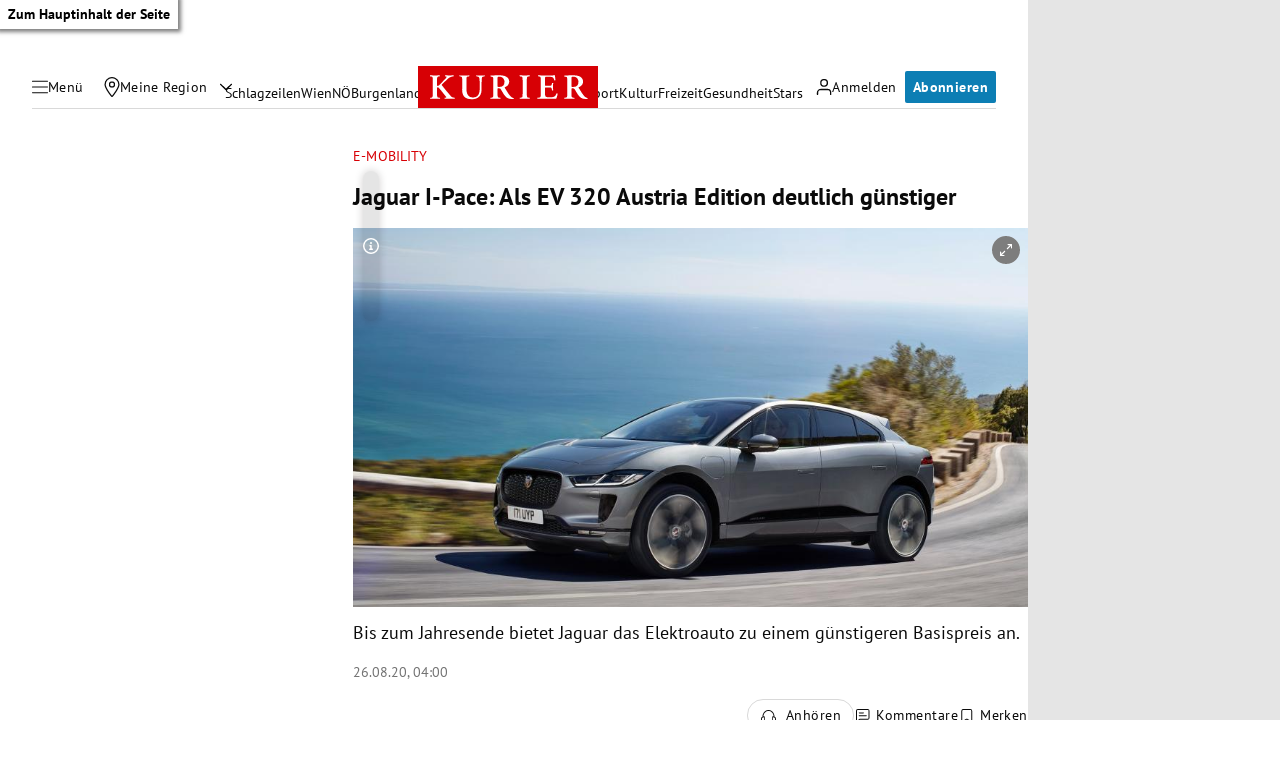

--- FILE ---
content_type: application/javascript; charset=utf-8
request_url: https://fundingchoicesmessages.google.com/f/AGSKWxWoQGl3_3g0ZzdS-5lsfTXMZeZEjVCg1ju7Bbst0sphY3-kLRETs3DDn-XKUApyAW759Z89ucuSy5_kvNO2HlEICoiYvgsoOlYwPNPo0cLTCQ1YN8c_B23V8Oi3Hop8KZRIbWfxuqAzjFZAi1cETKXH-qPfl0AR5pk13xVAlx28A1xWNZSpbrgtVm4r/_/script/ads_/smart-ad-server./adpositionsizein-/sites/ad__juicyads.
body_size: -1290
content:
window['a2e08110-c78c-40b6-849e-90472975d3b4'] = true;